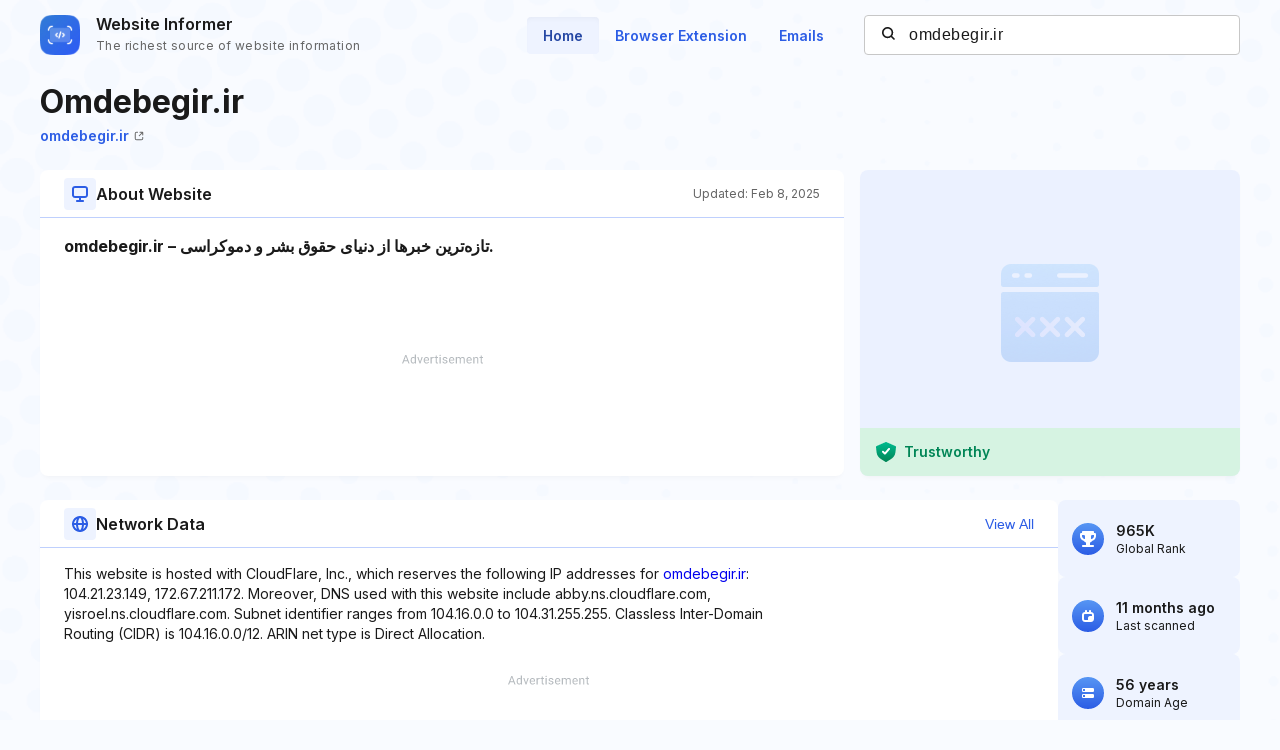

--- FILE ---
content_type: text/html; charset=utf-8
request_url: https://www.google.com/recaptcha/api2/aframe
body_size: 267
content:
<!DOCTYPE HTML><html><head><meta http-equiv="content-type" content="text/html; charset=UTF-8"></head><body><script nonce="LUIzEjwnAIXcTX8M-c0xwQ">/** Anti-fraud and anti-abuse applications only. See google.com/recaptcha */ try{var clients={'sodar':'https://pagead2.googlesyndication.com/pagead/sodar?'};window.addEventListener("message",function(a){try{if(a.source===window.parent){var b=JSON.parse(a.data);var c=clients[b['id']];if(c){var d=document.createElement('img');d.src=c+b['params']+'&rc='+(localStorage.getItem("rc::a")?sessionStorage.getItem("rc::b"):"");window.document.body.appendChild(d);sessionStorage.setItem("rc::e",parseInt(sessionStorage.getItem("rc::e")||0)+1);localStorage.setItem("rc::h",'1769866985672');}}}catch(b){}});window.parent.postMessage("_grecaptcha_ready", "*");}catch(b){}</script></body></html>